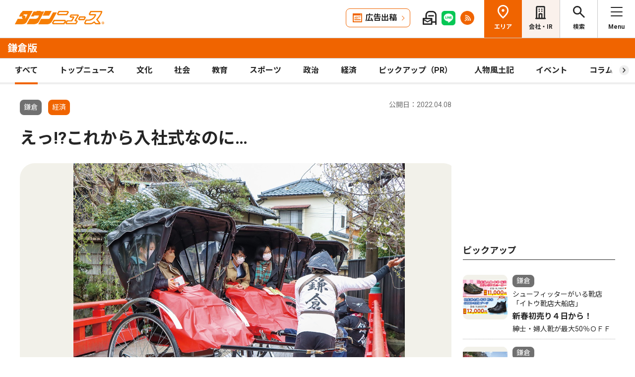

--- FILE ---
content_type: text/html; charset=UTF-8
request_url: https://www.townnews.co.jp/0602/2022/04/08/620317.html
body_size: 17063
content:
<!DOCTYPE html>
<html lang="ja">
<head>
<meta charset="UTF-8">
<meta name="viewport" content="width=device-width,user-scalable=no">
<meta http-equiv="X-UA-Compatible" content="IE=edge">

<title>えっ!?これから入社式なのに… | 鎌倉 | タウンニュース</title>
<meta name="description" content="　新年度初日の４月１日、時計の針が午前10時にさしかかる頃、鎌倉駅東口には20代...">

<meta property="fb:app_id" content="1428925777359294">
<meta name="twitter:card" content="summary_large_image">
<meta property="og:site_name" content="タウンニュース">
<meta property="og:type" content="article">
<meta property="og:url" content="">


<meta property="og:title" content="えっ!?これから入社式なのに… | 鎌倉 | タウンニュース">
<meta property="og:description" content="新年度初日の４月１日、時計の針が午前10時にさしかかる頃、鎌倉駅東口には20代の若者13人が集まっていた。これから入社式に臨むはずが、先輩社員に案内された先には人力車…...">







<meta property="og:image" content="https://www.townnews.co.jp/0602/images/a001124070_01.jpg">
<meta property="og:image:width" content="1200">
<meta property="og:image:height" content="952">






<link rel="preconnect" href="https://fonts.googleapis.com">
<link rel="preconnect" href="https://fonts.gstatic.com" crossorigin>
<link href="https://fonts.googleapis.com/css2?family=Noto+Sans+JP:wght@400;500;700&family=Roboto:wght@400;500;700&display=swap" rel="stylesheet">

<link rel="stylesheet" type="text/css" href="/css/slick.css">
<link rel="stylesheet" type="text/css" href="/css/common.css">
<link rel="stylesheet" type="text/css" href="/css/tieup.css">
<link rel="stylesheet" type="text/css" href="/css/style.css">
<script src="/js/jquery.min.js"></script>
<script src="/js/slick.min.js"></script>
<script src="/js/common.js"></script>
<script src="/js/action.js"></script>




<script type="application/ld+json">
{
	"@context": "https://schema.org",
	"@type": "NewsArticle",
	"mainEntityOfPage": {
		"@type": "WebPage",
		"@id": "https://www.townnews.co.jp/0602/2022/04/08/620317.html"
	},
	"headline": "えっ!?これから入社式なのに… | 鎌倉 | タウンニュース",
	"author": {
		"@type": "Organization",
		"name": "タウンニュース鎌倉版",
		"parentOrganization": {
			"@type": "Organization",
			"name": "株式会社タウンニュース社"
		}
	},
	"image": {
		
		
		
		
		
		
		"@type": "ImageObject",
		"url": "https://www.townnews.co.jp/0602/images/a001124070_01.jpg",
		"height": 952,
		"width": 1200
		
	},
	"publisher": {
		"@type": "Organization",
		"name": "株式会社タウンニュース社",
		"logo": {
			"@type": "ImageObject",
			"url": "https://www.townnews.co.jp/common/images/fblogo2.jpg",
			"width": 1200,
			"height": 630
		}
	},
	"datePublished": "2022-04-08T00:00:00+09:00",
	"dateModified": "2022-04-08T00:10:29+09:00"
}
</script>




<script async src="https://securepubads.g.doubleclick.net/tag/js/gpt.js" crossorigin="anonymous"></script>
<script>
  window.googletag = window.googletag || {cmd: []};
  googletag.cmd.push(function() {

    //全ページ共通 
    googletag.defineSlot('/2811735/common_house01_300x100', [300, 100], 'div-gpt-ad-1562658343235-0').addService(googletag.pubads());
    googletag.defineSlot('/2811735/common_house02_300x100', [300, 100], 'div-gpt-ad-1562658393646-0').addService(googletag.pubads());
    googletag.defineSlot('/2811735/common_house03_300x100', [300, 100], 'div-gpt-ad-1562658459837-0').addService(googletag.pubads());
    googletag.defineSlot('/2811735/common_house04_320x100', [320, 100], 'div-gpt-ad-1760520735842-0').addService(googletag.pubads());
    googletag.defineSlot('/2811735/common_house05_320x100', [320, 100], 'div-gpt-ad-1760520781373-0').addService(googletag.pubads());

    //エリア別


    googletag.defineSlot('/2811735/0602_rectangleM_300x250', [300, 250], 'div-gpt-ad-1562716010602-2').addService(googletag.pubads());
    googletag.defineSlot('/2811735/0602_pc_special01_300x100', [300, 100], 'div-gpt-ad-1712711601787-0').addService(googletag.pubads());
    googletag.defineSlot('/2811735/0602_pc_special02_300x100', [300, 100], 'div-gpt-ad-1712711601788-0').addService(googletag.pubads());
    googletag.defineSlot('/2811735/0602_rectangleS_300x100', [300, 100], 'div-gpt-ad-1562716010602-3').addService(googletag.pubads());
    googletag.defineSlot('/2811735/0602_sp_special01_300x100', [300, 100], 'div-gpt-ad-1712711601847-0').addService(googletag.pubads());
    googletag.defineSlot('/2811735/0602_05ad_300x100', [300, 100], 'div-gpt-ad-1759982524905-0').addService(googletag.pubads());
    googletag.defineSlot('/2811735/0602_06ad_300x100', [300, 100], 'div-gpt-ad-1759982551684-0').addService(googletag.pubads());


    googletag.pubads().enableSingleRequest();
    googletag.enableServices();
  });
</script>

<link rel="canonical" href="https://www.townnews.co.jp/0602/2022/04/08/620317.html" />
<!-- ▼▼▼ GoogleAnalytics4 ▼▼▼ -->
<!-- Global site tag (gtag.js) - Google Analytics -->
<script async src="https://www.googletagmanager.com/gtag/js?id=G-S0NKCCBFQP"></script>
<script>
  window.dataLayer = window.dataLayer || [];
  function gtag(){dataLayer.push(arguments);}
  gtag('js', new Date());

  gtag('config', 'G-S0NKCCBFQP');
</script>
<!-- ▲▲▲ GoogleAnalytics4 ▲▲▲ -->


<!-- ▼▼▼Google Tag Manager▼▼▼ -->
<script>(function(w,d,s,l,i){w[l]=w[l]||[];w[l].push({'gtm.start':
new Date().getTime(),event:'gtm.js'});var f=d.getElementsByTagName(s)[0],
j=d.createElement(s),dl=l!='dataLayer'?'&l='+l:'';j.async=true;j.src=
'https://www.googletagmanager.com/gtm.js?id='+i+dl;f.parentNode.insertBefore(j,f);
})(window,document,'script','dataLayer','GTM-NV8XGJ');</script>
<!-- ▲▲▲End Google Tag Manager▲▲▲ -->
</head>


<script>
var $g_entry_blog_id = '47';
var $g_entry_categories = 'ローカルニュース,経済';
var $g_entry_date = '20220408000000';
</script>
<script src="/js/entry_advertising.js?2025110501"></script>
<script>
document.addEventListener('DOMContentLoaded', function() {
$.ajax({
    type: "GET",
    url: "/entry_ad.json", 
    dataType: "json",
    cache: false,
    async: false
}).then(
    function (json) {
        console.log("load start");
        entry_body = $('#kijiId').html();
        var p_blog_id = '47';
        if (entry_body == ''){ exit; }
        p_categories = 'ローカルニュース,経済';
        p_date = '20220408000000';
        position = 10;
        ad_text = get_entry_ad_json(json, position, p_categories, p_date, p_blog_id);
        entry_body = insert_entry_ad(entry_body, position, ad_text);
        position = 20;
        ad_text = get_entry_ad_json(json, position, p_categories, p_date, p_blog_id);
        entry_body = insert_entry_ad(entry_body, position, ad_text);
        position = 30;
        ad_text = get_entry_ad_json(json, position, p_categories, p_date, p_blog_id);
        entry_body = insert_entry_ad(entry_body, position, ad_text);
        $('#kijiId').html(entry_body);
    },
    function () {
        console.log("load error");
    }
);
});
</script>

<body>
<div id="wrap">

<header id="head">
		<h1 class="logo">
          <a href="https://www.townnews.co.jp/"><img src="/img/h_logo.png" alt="タウンニュース"></a>
          <a href="https://www.townnews.co.jp/0602/"><span class="area">鎌倉版</span></a>
        </h1>
		<p class="top"><a href="https://www.townnews.co.jp/">総合TOPへ</a></p>
		<ul class="link">
			<li class="btn"><a href="https://www.townnews.co.jp/business/">広告出稿</a></li>
			<li><a href="https://www.townnews.co.jp/mail/subscribe?header"><img src="/img/mail1.png" alt="mail"></a></li>
			<li><a href="https://www.townnews.co.jp/line-subscribe.html"><img src="/img/sns1.png" alt="line"></a></li>
			<li><a href="https://www.townnews.co.jp/index.xml"><img src="/img/sns5.png" alt="rss"></a></li>
		</ul>
		<ul class="nav">
			<li class="area"><span>エリア</span></li>
			<li class="company"><a href="https://www.townnews.co.jp/corporate/">会社・IR</a></li>
			<li class="search"><span>検索</span></li>
			<li class="menu"><span>Menu</span></li>
		</ul>
 
		<p class="area-name pcHide"><a href="https://www.townnews.co.jp/0602/">鎌倉版</a></p>




		<div class="category">
			<ul>
				<li class="act"><a href="https://www.townnews.co.jp/0602/">すべて</a></li>
				<li class="" ><a href="https://www.townnews.co.jp/0602/topnews/">トップニュース</a></li>
				<li class="" ><a href="https://www.townnews.co.jp/0602/culture/">文化</a></li>
				<li class="" ><a href="https://www.townnews.co.jp/0602/social/">社会</a></li>
				<li class="" ><a href="https://www.townnews.co.jp/0602/education/">教育</a></li>
				<li class="" ><a href="https://www.townnews.co.jp/0602/sports/">スポーツ</a></li>
				<li class="" ><a href="https://www.townnews.co.jp/0602/politics/">政治</a></li>
				<li class="" ><a href="https://www.townnews.co.jp/0602/economy/">経済</a></li>
				<li class="" ><a href="https://www.townnews.co.jp/0602/pickup/">ピックアップ（PR）</a></li>
				<li class="" ><a href="https://www.townnews.co.jp/0602/person/">人物風土記</a></li>
                <li class="" ><a href="https://www.townnews.co.jp/0602/localnews/event/">イベント</a></li>
				<li class="sub"><a href="https://www.townnews.co.jp/0602/column/">コラム</a></li>
				<li class=""><a href="https://www.townnews.co.jp/0602/athome/">あっとほーむ</a></li>
				<li class=""><a href="https://www.townnews.co.jp/0602/present/">プレゼント</a></li>
</ul>
		<!--category--></div>
			<div class="sub-category">
				<ul class="inner">
					<li><a href="https://www.townnews.co.jp/0602/column/">すべてのコラム</a></li>
	
        
		
        
	
        
		
        
                
                        <li><a href="https://www.townnews.co.jp/0602/column/cat-5/">今から始める相続の準備</a></li>
                
        
	
        
		
        
                
                        <li><a href="https://www.townnews.co.jp/0602/column/60/">写真で巡る60年前の鎌倉</a></li>
                
        
	
        
		
        
                
                        <li><a href="https://www.townnews.co.jp/0602/column/cat-3/">地域を守る　新署長の顔ぶれ</a></li>
                
        
	
        
		
        
                
                        <li><a href="https://www.townnews.co.jp/0602/column/100/">玄海男生誕100年</a></li>
                
        
	
        
		
        
                
                        <li><a href="https://www.townnews.co.jp/0602/column/cat/">鎌倉と源氏物語</a></li>
                
        
	
        
		
        
                
                        <li><a href="https://www.townnews.co.jp/0602/column/cat-2/">鎌倉のとっておき</a></li>
                
        
	
        
		
        
                
                        <li><a href="https://www.townnews.co.jp/0602/column/cat-4/">鎌倉淡水魚紀行</a></li>
                
        
	
        
		
        
                
                        <li><a href="https://www.townnews.co.jp/0602/column/-around-1955/">鎌倉風景  around 1955</a></li>
                
        
	
				</ul>
			<!--sub-category--></div>


	</header><div id="side-nav">
		<div class="menu">
            <h2>鎌倉版</h2>
			<p class="close">閉じる</p>
			<ul class="menu-list1">
				<li><a href="https://www.townnews.co.jp/0602/culture/">文化</a></li>
				<li><a href="https://www.townnews.co.jp/0602/social/">社会</a></li>
				<li><a href="https://www.townnews.co.jp/0602/education/">教育</a></li>
				<li><a href="https://www.townnews.co.jp/0602/sports/">スポーツ</a></li>
				<li><a href="https://www.townnews.co.jp/0602/politics/">政治</a></li>
				<li><a href="https://www.townnews.co.jp/0602/economy/">経済</a></li>
                <li><a href="https://www.townnews.co.jp/0602/localnews/event/">イベント</a></li>
				<li><a href="https://www.townnews.co.jp/0602/present/">プレゼント</a></li>
			</ul>
			<ul class="menu-list2">
				<li><a href="https://www.townnews.co.jp/0602/topnews/">トップニュース</a></li>
                <li><a href="https://www.townnews.co.jp/0602/advertising/">意見広告・議会報告</a></li>
                <li><a href="https://www.townnews.co.jp/0602/pickup/">ピックアップ（PR）</a></li>
                <li><a href="https://www.townnews.co.jp/0602/person/">人物風土記</a></li>
				<li class="sub"><a href="#">コラム</a>
					<div class="sub-category">
						<ul>
							<li><a href="https://www.townnews.co.jp/0602/column/">すべてのコラム</a></li>
			
                            
						    
                        
			
                            
						    
                        
                            
                                <li><a href="https://www.townnews.co.jp/0602/column/cat-5/">今から始める相続の準備</a></li>
                            
                        
			
                            
						    
                        
                            
                                <li><a href="https://www.townnews.co.jp/0602/column/60/">写真で巡る60年前の鎌倉</a></li>
                            
                        
			
                            
						    
                        
                            
                                <li><a href="https://www.townnews.co.jp/0602/column/cat-3/">地域を守る　新署長の顔ぶれ</a></li>
                            
                        
			
                            
						    
                        
                            
                                <li><a href="https://www.townnews.co.jp/0602/column/100/">玄海男生誕100年</a></li>
                            
                        
			
                            
						    
                        
                            
                                <li><a href="https://www.townnews.co.jp/0602/column/cat/">鎌倉と源氏物語</a></li>
                            
                        
			
                            
						    
                        
                            
                                <li><a href="https://www.townnews.co.jp/0602/column/cat-2/">鎌倉のとっておき</a></li>
                            
                        
			
                            
						    
                        
                            
                                <li><a href="https://www.townnews.co.jp/0602/column/cat-4/">鎌倉淡水魚紀行</a></li>
                            
                        
			
                            
						    
                        
                            
                                <li><a href="https://www.townnews.co.jp/0602/column/-around-1955/">鎌倉風景  around 1955</a></li>
                            
                        
			
						</ul>
					<!--sub-category--></div>
				</li>
                <li><a href="https://www.townnews.co.jp/0602/athome/">あっとほーむデスク</a></li>

			</ul>

			<div class="top-block">
				<h2>タウンニュース総合TOP</h2>
				<ul class="menu-list2">
					<li><a href="https://www.townnews.co.jp/pr/prtimes/">PR TIMES (プレスリリース)</a></li>
					<li><a href="https://www.townnews.co.jp/album/">WEBアルバム</a></li>
				</ul>
				<p class="top-link"><a href="https://www.townnews.co.jp/">タウンニュースTOPへ</a></p>
			<!--top-block--></div>

			<ul class="menu-list3">
				<li><a href="https://www.townnews.co.jp/corporate/">会社・IR情報</a></li>
				<li><a href="https://www.townnews.co.jp/business/">広告掲載をご検討の方へ</a></li>
				<li><a href="https://www.townnews.co.jp/recruit/">採用情報</a></li>
			</ul>
			<ul class="menu-btn">
				<li><a href="https://www.townnews.co.jp/line-subscribe.html">タウンニュース for LINEのご登録</a></li>
				<li><a href="https://www.townnews.co.jp/mail/subscribe?header">メール版タウンニュースのご登録</a></li>
				<li class="ad"><a href="/business/">広告出稿をご検討のスポンサー様へ</a></li>
			</ul>
			<ul class="sns">
				<li><a href="https://www.townnews.co.jp/line-subscribe.html" target="_blank"><img src="/img/sns1.png" alt="LINE"></a></li>
				<li><a href="https://twitter.com/townnews_twi" target="_blank"><img src="/img/sns2.png" alt="X"></a></li>
				<li><a href="https://www.facebook.com/townnews.fb" target="_blank"><img src="/img/sns3.png" alt="Facebook"></a></li>
				<li><a href="https://www.youtube.com/@townnews2481" target="_blank"><img src="/img/sns4.png" alt="youtube"></a></li>
				<li><a href="https://www.townnews.co.jp/index.xml" target="_blank"><img src="/img/sns5.png" alt="RSS"></a></li>
			</ul>
			<p class="contact"><a href="/corporate/contact.html">お問い合わせ</a></p>
			<p class="close btm">閉じる</p>
		<!--menu--></div>

		<div class="area">
			<h2>エリア一覧</h2>
			<p class="close">閉じる</p>
			<dl>
				<dt>横浜エリア</dt>
				<dd>
					<ul>
						<li><a href="https://www.townnews.co.jp/0101/">青葉区</a></li>
						<li><a href="https://www.townnews.co.jp/0102/">緑区</a></li>
						<li><a href="https://www.townnews.co.jp/0103/">港北区</a></li>
						<li><a href="https://www.townnews.co.jp/0104/">都筑区</a></li>
						<li><a href="https://www.townnews.co.jp/0105/">旭区・瀬谷区</a></li>
						<li><a href="https://www.townnews.co.jp/0108/">戸塚区・泉区</a></li>
						<li><a href="https://www.townnews.co.jp/0112/">港南区・栄区</a></li>
						<li><a href="https://www.townnews.co.jp/0113/">中区・西区・南区</a></li>
						<li><a href="https://www.townnews.co.jp/0110/">金沢区・磯子区</a></li>
						<li><a href="https://www.townnews.co.jp/0115/">保土ケ谷区</a></li>
						<li><a href="https://www.townnews.co.jp/0116/">鶴見区</a></li>
						<li><a href="https://www.townnews.co.jp/0117/">神奈川区</a></li>
					</ul>
				</dd>
				<dt>川崎エリア</dt>
				<dd>
					<ul>
						<li><a href="https://www.townnews.co.jp/0201/">宮前区</a></li>
						<li><a href="https://www.townnews.co.jp/0202/">高津区</a></li>
						<li><a href="https://www.townnews.co.jp/0203/">多摩区・麻生区</a></li>
						<li><a href="https://www.townnews.co.jp/0204/">中原区</a></li>
						<li><a href="https://www.townnews.co.jp/0206/">川崎区・幸区</a></li>
					</ul>
				</dd>
				<dt>相模原・東京多摩エリア</dt>
				<dd>
					<ul>
						<li><a href="https://www.townnews.co.jp/0301/">さがみはら中央区</a></li>
						<li><a href="https://www.townnews.co.jp/0302/">さがみはら南区</a></li>
						<li><a href="https://www.townnews.co.jp/0303/">さがみはら緑区</a></li>
						<li><a href="https://www.townnews.co.jp/0304/">町田</a></li>
						<li><a href="https://www.townnews.co.jp/0305/">八王子</a></li>
						<li><a href="https://www.townnews.co.jp/0306/">多摩</a></li>
					</ul>
				</dd>
				<dt>県央エリア</dt>
				<dd>
					<ul>
						<li><a href="https://www.townnews.co.jp/0401/">大和</a></li>
						<li><a href="https://www.townnews.co.jp/0402/">海老名・座間・綾瀬</a></li>
						<li><a href="https://www.townnews.co.jp/0404/">厚木・愛川・清川</a></li>
						<li><a href="https://www.townnews.co.jp/0405/">伊勢原</a></li>
					</ul>
				</dd>
				<dt>横須賀・三浦エリア</dt>
				<dd>
					<ul>
						<li><a href="https://www.townnews.co.jp/0501/">横須賀・三浦</a></li>
						<li><a href="https://www.townnews.co.jp/0503/">逗子・葉山</a></li>
					</ul>
				</dd>
				<dt>湘南・県西エリア</dt>
				<dd>
					<ul>
						<li><a href="https://www.townnews.co.jp/0601/">藤沢</a></li>
						<li><a href="https://www.townnews.co.jp/0602/">鎌倉</a></li>
						<li><a href="https://www.townnews.co.jp/0603/">茅ヶ崎・寒川</a></li>
						<li><a href="https://www.townnews.co.jp/0605/">平塚・大磯・二宮・中井</a></li>
						<li><a href="https://www.townnews.co.jp/0607/">小田原・箱根・湯河原・真鶴</a></li>
						<li><a href="https://www.townnews.co.jp/0608/">足柄</a></li>
						<li><a href="https://www.townnews.co.jp/0610/">秦野</a></li>
					</ul>
				</dd>
			</dl>
			<p class="close btm">閉じる</p>
		<!--area--></div>

		<div class="search">

<h2>記事をさがす</h2>
			<p class="close">閉じる</p>
            <p class="search-text">キーワード・カテゴリ・年月のいずれかを入力してください。<br>
            ※エリアのみの選択では記事検索できません。</p>
			<form id="side-search-form" name="search-form" action="/cgi-bin/product/mt-search.cgi" method="get">
				<input type="hidden" name="blog_id" value="47" />
				<input type="hidden" name="limit" value="20" />
				<p class="text"><input name="search" type="text" placeholder="キーワードを入力"></p>
                <input type="hidden" name="IncludeBlogs" value="47" />
				<ul class="select">


                    
                    
                    <li>
                        <select id="side-category" name="category">
						<option value="">カテゴリ選択</option>
                        <option value="トップニュース"  >トップニュース</option>
						<option value="文化"  >文化</option>
						<option value="社会"  >社会</option>
						<option value="教育"  >教育</option>
						<option value="スポーツ"  >スポーツ</option>
						<option value="政治"  >政治</option>
						<option value="経済"  >経済</option>
						<option value="人物風土記"   >人物風土記</option>
						<option value="ピックアップ（PR）"   >ピックアップ（PR）</option>
						<option value="イベント"   >イベント</option>
						<option value="コラム"   >コラム</option>
						<option value="プレゼント"  >プレゼント</option>
					    </select>
                   </li>
				   <li>
<!-- 年月選択コンボボックス -->





                      <select id="side-search_year_month" name="search_year_month">
                        <option value="">年月を選択</option>
                        

<option value="202601">2026年01月</option>

<option value="202512">2025年12月</option>

<option value="202511">2025年11月</option>

<option value="202510">2025年10月</option>

<option value="202509">2025年09月</option>

<option value="202508">2025年08月</option>

<option value="202507">2025年07月</option>

<option value="202506">2025年06月</option>

<option value="202505">2025年05月</option>

<option value="202504">2025年04月</option>

<option value="202503">2025年03月</option>

<option value="202502">2025年02月</option>

<option value="202501">2025年01月</option>

<option value="202412">2024年12月</option>

<option value="202411">2024年11月</option>

<option value="202410">2024年10月</option>

<option value="202409">2024年09月</option>

<option value="202408">2024年08月</option>

<option value="202407">2024年07月</option>

<option value="202406">2024年06月</option>

<option value="202405">2024年05月</option>

<option value="202404">2024年04月</option>

<option value="202403">2024年03月</option>

<option value="202402">2024年02月</option>

<option value="202401">2024年01月</option>


					  </select>
                    </li>
				</ul>
	<p class="btn">
    <input type="submit" onclick="submitSideSearch(event, 'side-search-form');" value="検索する">
    </p>
</form>


			<p class="close btm">閉じる</p>
		<!--search--></div>
	<!--side-nav--></div>
	<div id="main">
		<div class="detail-wrap inner">
			<p class="back"><a href="javascript:history.back();">戻る</a></p>
			<div class="detail-block">

				<div class="title">
					<p class="ico">
                    <span class="area">鎌倉</span>
                    </MTUnless><span class="tag">経済</span></MTUnless>


                    <p class="date">公開日：2022.04.08
                    
                    </p>
					<h1>
 	                    

						えっ!?これから入社式なのに…
						
					</h1>
				<!--title--></div>







				<div class="img-box">
					<ul class="slide3">

						<li>
							<p class="img"><a href="#"><img src="https://www.townnews.co.jp/0602/images/a001124070_01.jpg" alt=""></a></p>
							<p class="text">人力車に乗って鎌倉駅周辺を巡ったカヤックの新入社員たち＝１日・琴弾橋（小町）</p>
						</li>








					</ul>
				<!--img-box--></div>




				<div class="modal" style="display: none;">
					<div class="modal-content">
						<p class="close">閉じる</p>
						<div class="modal-slider">
						<!--modal-slider--></div>
					<!--modal-content--></div>
				<!--modal--></div>

				<ul class="share">
					<li><a href="https://twitter.com/share?url=https://www.townnews.co.jp/0602/2022/04/08/620317.html&text=%e3%80%90%e3%82%bf%e3%82%a6%e3%83%b3%e3%83%8b%e3%83%a5%e3%83%bc%e3%82%b9%E9%8E%8C%E5%80%89%e7%89%88%e3%80%91%E3%81%88%E3%81%A3%21%3F%E3%81%93%E3%82%8C%E3%81%8B%E3%82%89%E5%85%A5%E7%A4%BE%E5%BC%8F%E3%81%AA%E3%81%AE%E3%81%AB%E2%80%A6" target="_blank" rel="nofollow"><img src="/img/sns2.png" alt="X"></a></li>
					<li><a href="https://www.facebook.com/sharer/sharer.php?u=https://www.townnews.co.jp/0602/2022/04/08/620317.html" target="_blank" rel="nofollow"><img src="/img/sns3.png" alt="Facebook"></a></li>
					<li><a href="http://line.me/R/msg/text/?%E3%81%88%E3%81%A3%21%3F%E3%81%93%E3%82%8C%E3%81%8B%E3%82%89%E5%85%A5%E7%A4%BE%E5%BC%8F%E3%81%AA%E3%81%AE%E3%81%AB%E2%80%A6%20%7C%20%E9%8E%8C%E5%80%89%20%7C%20%E3%82%BF%E3%82%A6%E3%83%B3%E3%83%8B%E3%83%A5%E3%83%BC%E3%82%B9%0D%0Ahttps://www.townnews.co.jp/0602/2022/04/08/620317.html" target="_blank"  rel="nofollow"><img src="/img/sns1.png" alt="LINE"></a></li>
					<li><a href="http://b.hatena.ne.jp/add?mode=confirm&url=https://www.townnews.co.jp/0602/2022/04/08/620317.html&title=%E3%81%88%E3%81%A3%21%3F%E3%81%93%E3%82%8C%E3%81%8B%E3%82%89%E5%85%A5%E7%A4%BE%E5%BC%8F%E3%81%AA%E3%81%AE%E3%81%AB%E2%80%A6%20%7C%20%E9%8E%8C%E5%80%89%20%7C%20%E3%82%BF%E3%82%A6%E3%83%B3%E3%83%8B%E3%83%A5%E3%83%BC%E3%82%B9" target="_blank"  rel="nofollow"><img src="/img/sns6.png" alt="B!"></a></li>
					<li class="share_copy"><a href="#" target="_blank"><img src="/img/sns7.png" alt="copy"></a></li>
				</ul>

				<!-- 本文エリア -->
				<div class="detail-box">
                <p>　新年度初日の４月１日、時計の針が午前10時にさしかかる頃、鎌倉駅東口には20代の若者13人が集まっていた。これから入社式に臨むはずが、先輩社員に案内された先には人力車…。<br /><br />　実はこれ、御成町に本社を構えるＩＴ企業・（株）カヤックが、新入社員のために用意したサプライズ企画。新型コロナにより、全社員が集まって新入社員を歓迎する形の入社式ができなくなり、昨年から人力車でのおもてなしを行っている。<br /><br />　えびす屋の人力車に乗った新入社員一行は、鎌倉駅から若宮大路を抜け、琴弾橋、妙本寺、ぼたもち寺（常栄寺）、八雲神社を通って30分間の鎌倉観光を満喫した。<br /><br />　新たなスタートを切った高木凜さん（23）は、「人力車に乗せられてびっくりした。鎌倉が好きになれたら」と笑顔を見せ、石谷歩実さん（22）は「仕事と暮らしを通して楽しく生きたい」と前を見据えた。<br /><br />　その後、新入社員たちは本社で少人数による入社式に参加。カヤック人事担当は、「自分らしく、面白く働いてほしい」とエールを送った。<br /><br /></p>
				<!-- //本文エリア -->
			








                
                
   

			<div class="keyword">
			<ul>
					<li><a href="https://www.townnews.co.jp/cgi-bin/product/mt-search.cgi?IncludeBlogs=47&amp;tag=%E7%B5%8C%E6%B8%88&amp;limit=20">#経済</a></li>
			</ul>
			<!--keyword--></div>
			<!--detail-box--></div>

<div class="spHide">
<div class="inner tab-area">
			<h3 class="list-ttl">他のエリアのニュース</h3>
			<ul class="tab-menu">
				<li>新着記事</li>
            
			</ul>
			<div class="tab-block act">
				<div class="main-list">

                







						<div class="box"><a href="https://www.townnews.co.jp/0305/2026/01/08/819552.html">
							<p class="img">
								<img src="https://www.townnews.co.jp/0305/images/a001425904_01.jpg" alt="河端 祐依さん">
 

								<span class="tag-box"><span class="tag">人物風土記</span></MTUnless></span>


							</p>
							<p class="area">八王子</p>
							<p class="date">2026.01.08</p>
                            <p>2026年の二十歳を祝う会で実行委員長を務める</p>
							<p class="ttl">河端 祐依さん</p>
							<p>南町在住　18歳</p>
						</a><!--box--></div>
                







						<div class="box"><a href="https://www.townnews.co.jp/0204/2026/01/09/819730.html">
							<p class="img">
								<img src="https://www.townnews.co.jp/0204/images/a001427097_06.jpg" alt="雪だるま作りに挑戦">
 

								<span class="tag-box"></MTUnless><span class="tag">教育</span></MTUnless></span>


							</p>
							<p class="area">中原区</p>
							<p class="date">2026.01.09</p>
                            <p>英語工作教室</p>
							<p class="ttl">雪だるま作りに挑戦</p>
							<p>親子ら交流し会話弾む</p>
						</a><!--box--></div>
                







						<div class="box"><a href="https://www.townnews.co.jp/0301/2026/01/08/819383.html">
							<p class="img">
								<img src="https://www.townnews.co.jp/0301/images/a001426112_04.jpg" alt="｢毒｣の特別展">
 

								<span class="tag-box"></MTUnless><span class="tag">社会</span></MTUnless></span>


							</p>
							<p class="area">さがみはら中央区</p>
							<p class="date">2026.01.08</p>
                            <p>ふれあい科学館</p>
							<p class="ttl">｢毒｣の特別展</p>
							<p>３月８日まで</p>
						</a><!--box--></div>

				<!--main-list--></div>
				<p class="btn-type1"><a href="#" class="area-nav">エリア一覧を見る</a></p>
			<!--tab-block--></div>
 
		<!--inner--></div>
</div>
		<!--detail-block--></div>






<div class="side-block">
            <p class="ad">
            <!-- /2811735/0602_rectangleM_300x250 -->
<div id='div-gpt-ad-1562716010602-2' style='min-width: 300px;min-height: 250px;text-align: center;'>
<script>
    googletag.cmd.push(function() { googletag.display('div-gpt-ad-1562716010602-2'); });
</script>
</div>




                        
            </p>
			<div class="pcHide">
			<div class="inner tab-area">
			<h3 class="list-ttl">他のエリアのニュース</h3>
			<ul class="tab-menu">
				<li>新着記事</li>
            
			</ul>
			<div class="tab-block act">
				<div class="main-list">

                







						<div class="box"><a href="https://www.townnews.co.jp/0105/2026/01/08/819294.html">
							<p class="img">
								<img src="https://www.townnews.co.jp/0105/images/a001426274_12.jpg" alt="乗れない･乗らない車売るなら">
 

								<span class="tag-box"><span class="tag">ピックアップ（PR）</span></MTUnless></MTUnless></span>


							</p>
							<p class="area">旭区・瀬谷区</p>
							<p class="date">2026.01.08</p>
                            <p>タックス港南</p>
							<p class="ttl">乗れない･乗らない車売るなら</p>
							<p>地域密着店　無料の出張査定も</p>
						</a><!--box--></div>
                







						<div class="box"><a href="https://www.townnews.co.jp/0202/2026/01/09/819576.html">
							<p class="img">
								<img src="https://www.townnews.co.jp/0202/images/a001427207_02.jpg" alt="１万４千人が｢20歳｣に">
 

								<span class="tag-box"></MTUnless><span class="tag">社会</span></MTUnless></span>


							</p>
							<p class="area">高津区</p>
							<p class="date">2026.01.09</p>
                            <p>川崎市</p>
							<p class="ttl">１万４千人が｢20歳｣に</p>
							<p>１月12日 等々力で式典</p>
						</a><!--box--></div>
                







						<div class="box"><a href="https://www.townnews.co.jp/0303/2026/01/08/819516.html">
							<p class="img">
								<img src="https://www.townnews.co.jp/0303/images/a001426810_01.jpg" alt="１７７０人が門出">
 

								<span class="tag-box"><span class="tag">トップニュース</span></MTUnless><span class="tag">社会</span></MTUnless></span>


							</p>
							<p class="area">さがみはら緑区</p>
							<p class="date">2026.01.08</p>
                            <p>相模原市緑区</p>
							<p class="ttl">１７７０人が門出</p>
							<p>12日に「はたちのつどい」</p>
						</a><!--box--></div>
                







						<div class="box"><a href="https://www.townnews.co.jp/0608/2026/01/10/819870.html">
							<p class="img">
								<img src="/img/category/thumbnail_logo.png" alt="あっとほーむデスク">

								<span class="tag-box"><span class="tag">あっとほーむデスク</span></MTUnless></span>


							</p>
							<p class="area">足柄</p>
							<p class="date">2026.01.10</p>
                            <p>記者が見た、聞いた、感じた、を伝える</p>
							<p class="ttl">あっとほーむデスク</p>
							<p>1月10日0:00更新</p>
						</a><!--box--></div>

				<!--main-list--></div>
				<p class="btn-type1"><a href="#" class="area-nav">エリア一覧を見る</a></p>
			<!--tab-block--></div>
 
		<!--inner--></div>
			</div>
			<h2>ピックアップ</h2>
			<div class="main-list">









				<div class="box"><a href="https://www.townnews.co.jp/0602/2026/01/01/818191.html">
					<p class="img">
						<img src="https://www.townnews.co.jp/0602/images/a001423426_05.jpg" alt="新春初売り４日から！">
 

					</p>
					<p class="area">鎌倉</p>
                    
                    <p>シューフィッターがいる靴店「イトウ靴店大船店」</p>
					<p class="ttl">新春初売り４日から！</p>
					<p>紳士・婦人靴が最大50％ＯＦＦ</p>
				</a><!--box--></div>








				<div class="box"><a href="https://www.townnews.co.jp/0602/2026/01/01/818579.html">
					<p class="img">
						<img src="https://www.townnews.co.jp/0602/images/a001425587_01.jpg" alt="笑顔と多職種連携でつなぎ在宅復帰へベテラン職員が語る現場の想い">
 

					</p>
					<p class="area">鎌倉</p>
                    
                    <p>介護老人保健施設｢鎌倉幸寿苑｣</p>
					<p class="ttl">笑顔と多職種連携でつなぎ在宅復帰へベテラン職員が語る現場の想い</p>
					
				</a><!--box--></div>








				<div class="box"><a href="https://www.townnews.co.jp/0602/2026/01/01/818595.html">
					<p class="img">
						<img src="https://www.townnews.co.jp/0602/images/a001423591_09.jpg" alt="住まいの困ったを一挙解決">
 

					</p>
					<p class="area">鎌倉</p>
                    
                    <p>ベンリー西鎌倉店</p>
					<p class="ttl">住まいの困ったを一挙解決</p>
					
				</a><!--box--></div>








				<div class="box"><a href="https://www.townnews.co.jp/0602/2026/01/01/818598.html">
					<p class="img">
						<img src="https://www.townnews.co.jp/0602/images/a001420583_20.jpg" alt="オーダーメイドの頭痛治療">
 

					</p>
					<p class="area">鎌倉</p>
                    
                    
					<p class="ttl">オーダーメイドの頭痛治療</p>
					<p>常に患者に寄り添って</p>
				</a><!--box--></div>

			<!--side-list--></div>
			<p class="btn-type1"><a href="https://www.townnews.co.jp/0602/pickup/">すべて見る</a></p>

			<h2>意見広告・議会報告</h2>
			<div class="main-list">








				<div class="box"><a href="https://www.townnews.co.jp/0602/2026/01/01/818774.html">
					<p class="img">
						<img src="https://www.townnews.co.jp/0602/images/a001424865_12.jpg" alt="オーバーツーリズム対策に取り組む！">
 

					</p>
					<p class="area">鎌倉</p>
                
                <p>県政報告vol.20</p>
					<p class="ttl">オーバーツーリズム対策に取り組む！</p>
					<p>立憲民主党かながわクラブ県議団神奈川県議会議員飯野まさたけ</p>
				</a><!--box--></div>








				<div class="box"><a href="https://www.townnews.co.jp/0602/2026/01/01/818771.html">
					<p class="img">
						<img src="https://www.townnews.co.jp/0602/images/a001424851_04.jpg" alt="「誰も取り残されない福祉のまち鎌倉」へ">
 

					</p>
					<p class="area">鎌倉</p>
                
                <p>意見広告</p>
					<p class="ttl">「誰も取り残されない福祉のまち鎌倉」へ</p>
					<p>立憲民主党鎌倉市議会議員団　中村てつや</p>
				</a><!--box--></div>








				<div class="box"><a href="https://www.townnews.co.jp/0602/2026/01/01/818594.html">
					<p class="img">
						<img src="https://www.townnews.co.jp/0602/images/a001424012_02.jpg" alt="大船のまちづくりなどに関する一般質問の要点">
 

					</p>
					<p class="area">鎌倉</p>
                
                <p>市政報告vol.23</p>
					<p class="ttl">大船のまちづくりなどに関する一般質問の要点</p>
					<p>鎌倉市議会議員　岡田かずのり</p>
				</a><!--box--></div>








				<div class="box"><a href="https://www.townnews.co.jp/0602/2026/01/01/818117.html">
					<p class="img">
						<img src="https://www.townnews.co.jp/0602/images/a001424293_01.jpg" alt="想い新たに 郷里鎌倉のために">
 

					</p>
					<p class="area">鎌倉</p>
                
                <p>市政報告</p>
					<p class="ttl">想い新たに 郷里鎌倉のために</p>
					<p>自民党・無所属の会　森功一</p>
				</a><!--box--></div>

			<!--side-list--></div>
			<p class="btn-type1"><a href="https://www.townnews.co.jp/0602/advertising/">すべて見る</a></p>

<h2>鎌倉 ローカルニュースの新着記事</h2>
			<div class="main-list">








				<div class="box"><a href="https://www.townnews.co.jp/0602/2026/01/09/819860.html">
					<p class="img">
						<img src="https://www.townnews.co.jp/0602/images/a001427297_02.jpg" alt="門出祝う二十歳の集い">
 

                        
						<span class="tag-box"></MTUnless><span class="tag">社会</span></MTUnless></span>


					</p>
					<p class="area">鎌倉</p>
                    
					<p class="ttl">門出祝う二十歳の集い</p>
					<p>１月12日 鎌倉芸術館</p>
					<p class="date">2026.01.09</p>
				</a><!--box--></div>








				<div class="box"><a href="https://www.townnews.co.jp/0602/2026/01/09/819858.html">
					<p class="img">
						<img src="https://www.townnews.co.jp/0602/images/a001426826_02.jpg" alt="書の美しさとは">
 

                        
						<span class="tag-box"></MTUnless><span class="tag">文化</span></MTUnless></span>


					</p>
					<p class="area">鎌倉</p>
                    
					<p class="ttl">書の美しさとは</p>
					<p>２月に文化講演会</p>
					<p class="date">2026.01.09</p>
				</a><!--box--></div>








				<div class="box"><a href="https://www.townnews.co.jp/0602/2026/01/09/819857.html">
					<p class="img">
						<img src="https://www.townnews.co.jp/0602/images/a001427248_02.jpg" alt="防火の決意新たに">
 

                        
						<span class="tag-box"></MTUnless><span class="tag">文化</span></MTUnless></span>


					</p>
					<p class="area">鎌倉</p>
                    
					<p class="ttl">防火の決意新たに</p>
					<p>山崎で出初式</p>
					<p class="date">2026.01.09</p>
				</a><!--box--></div>








				<div class="box"><a href="https://www.townnews.co.jp/0602/2026/01/09/819855.html">
					<p class="img">
						<img src="https://www.townnews.co.jp/0602/images/a001427390_12.jpg" alt="伝統におごらず 変化を恐れず">
 

                        
						<span class="tag-box"></MTUnless><span class="tag">文化</span></MTUnless></span>


					</p>
					<p class="area">鎌倉</p>
                    <p>ぶらり ご近所商店街　Ｖｏｌ．５</p>
					<p class="ttl">伝統におごらず 変化を恐れず</p>
					<p>鎌倉表参道商店会　荒井國明さん</p>
					<p class="date">2026.01.09</p>
				</a><!--box--></div>

            <!--main-list--></div>
			<p class="btn-type1"><a href="https://www.townnews.co.jp/cgi-bin/product/mt-search.cgi?category=ローカルニュース&blog_id=47&limit=20">鎌倉 ローカルニュースの記事を検索</a></p>


			<h2>コラム</h2>
			<div class="main-list">









				<div class="box"><a href="https://www.townnews.co.jp/0602/2025/12/26/817069.html">
					<p class="img">
						<img src="https://www.townnews.co.jp/0602/images/a001423646_95.jpg" alt="かまくら花めぐり梅">
						
					</p>
					<p class="area">鎌倉</p>
                    <p>鎌倉のとっておき　第188回</p>
					<p class="ttl">かまくら花めぐり梅</p>
					
					<p class="date">2025.12.26</p>
				</a><!--box--></div>









				<div class="box"><a href="https://www.townnews.co.jp/0602/2025/12/05/814637.html">
					<p class="img">
						<img src="https://www.townnews.co.jp/0602/images/a001420226_398.jpg" alt="クラブが変わる時が来た、のか？">
						
					</p>
					<p class="area">鎌倉</p>
                    <p>ベルマガ通信（Ｊリーグ湘南ベルマーレ：戦評）</p>
					<p class="ttl">クラブが変わる時が来た、のか？</p>
					<p>11月30日Ｊ１第37節 ホーム湘南１-０清水</p>
					<p class="date">2025.12.05</p>
				</a><!--box--></div>

			<!--side-list--></div>
			<p class="btn-type1"><a href="https://www.townnews.co.jp/0602/column/">コラム一覧</a></p>

			<h2 id="recruit_side_title" >求人特集</h2>
            <div id="recruit_side_menu" class="recruit"></div>
            <script src="/0602/job_box_side_menu.js"></script>

			<div class="area-info">
				<div class="inner">
					<div class="block">
						<h2 class="area-ttl"><span>鎌倉編集室</span></h2>
						<p class="tel">0466-55-4777</p>
						<p class="fax">0466-55-4888</p>
						<ul class="btn">
							<li><a href="https://www.townnews.co.jp/inquiry.html">情報提供・ご意見はこちら</a></li>
							<li><a href="https://www.townnews.co.jp/enquiry/secondaryuse.html#">著作物の二次利用等はこちら</a></li>
							<li><a href="https://www.townnews.co.jp/business/">広告掲載はこちら</a></li>
							<li><a href="https://www.townnews.co.jp/0602/arrangement.html">紙面の設置場所はこちら</a></li>
						</ul>
					<!--block--></div>
					<div class="block">
						<h2>外部リンク</h2>
						
<ul class="link">
	<li><a href="https://www.city.kamakura.kanagawa.jp/" target="_blank">鎌倉市役所</a></li>
	<li><a href="https://www.trip-kamakura.com/" target="_blank">鎌倉市観光協会</a></li>
	<li><a href="https://lib.city.kamakura.kanagawa.jp/" target="_blank">鎌倉市図書館</a></li>
</ul>

					<!--block--></div>
				<!--inner--></div>
			<!--area-info--></div>
		<!--side-block--></div>
	<!--detail-wrap--></div>

<!-- フッターバナー広告 -->


		<div class="pr-bnr1">
			<div class="inner">
				<ul>
                    <!-- /2811735/common_house01_300x100 -->
<li id='div-gpt-ad-1562658343235-0' style='min-width: 300px; min-height: 100px;'>
  <script>
    googletag.cmd.push(function() { googletag.display('div-gpt-ad-1562658343235-0'); });
  </script>
</li>
<!-- /2811735/common_house02_300x100 -->
<li id='div-gpt-ad-1562658393646-0' style='min-width: 300px; min-height: 100px;'>
  <script>
    googletag.cmd.push(function() { googletag.display('div-gpt-ad-1562658393646-0'); });
  </script>
</li>
<!-- /2811735/common_house03_300x100 -->
<li id='div-gpt-ad-1562658459837-0' style='min-width: 300px; min-height: 100px;'>
  <script>
    googletag.cmd.push(function() { googletag.display('div-gpt-ad-1562658459837-0'); });
  </script>
</li>
   
                                 
				</ul>
			<!--inner--></div>
		<!--pr-bnr1 4--></div>

<!-- //バナー広告 -->

		<div class="link-wrap">
			<div class="inner">
				<div class="box1 present1">
					<dl>
						<dt>LINE・メール版 タウンニュース読者限定<br><span class="color">毎月計30名様に<br class="pcHide">Amazonギフトカード<br class="pcHide">プレゼント！</span></dt>
						<dd>
							<p><img src="/img/present1.png" alt=""></p>
							<p>あなたの街の話題のニュースや<br class="pcHide">お得な情報などを、LINEやメールで<br class="pcHide">無料でお届けします。<br>
							通知で見逃しも防げて便利です！</p>
							<ul>
								<li class="btn-type1"><a href="https://aura-mico.jp/qr-codes/39803/previewpage" target="_blank">タウンニュース for LINEのご登録</a></li>
								<li class="btn-type1"><a href="https://www.townnews.co.jp/mail/subscribe?header">メール版タウンニュースのご登録</a></li>
							</ul>
						</dd>
					</dl>
				<!--box1--></div>
				<div class="box2">
					<div class="sponsor">
						<dl>
							<dt>広告出稿をご検討のスポンサー様</dt>
							<dd>
								<p class="ico"><img src="/img/ico1.png" alt=""><span class="bg">広告出稿<br>しませんか？</span></p>
								<p>多様なスポンサー様の情報発信を<br>サポートいたします。</p>
								<p class="btn-type1"><a href="https://www.townnews.co.jp/business/">詳細を見る</a></p>
							</dd>
						</dl>
					<!--sponsor--></div>
					<div class="rss">
						<dl>
							<dt>タウンニュースのRSSを購読</dt>
							<dd><p class="btn-type1"><a href="https://www.townnews.co.jp/index.xml">RSSのご登録</a></p></dd>
						</dl>
					<!--rss--></div>
				<!--box2--></div>
			<!--inner--></div>
		<!--link-wrap--></div>

		<div class="sns-wrap">
			<ul>
				<li><a href="https://www.townnews.co.jp/line-subscribe.html" target="_blank"><img src="/img/sns1.png" alt="LINE"></a></li>
				<li><a href="https://twitter.com/townnews_twi" target="_blank"><img src="/img/sns2.png" alt="X"></a></li>
				<li><a href="https://www.facebook.com/townnews.fb" target="_blank"><img src="/img/sns3.png" alt="Facebook"></a></li>
				<li><a href="https://www.youtube.com/@townnews2481" target="_blank"><img src="/img/sns4.png" alt="youtube"></a></li>
				<li><a href="https://www.townnews.co.jp/index.xml" target="_blank"><img src="/img/sns5.png" alt="RSS"></a></li>
			</ul>
			<p class="pagetop"><a href="#wrap"><img src="/img/pagetop.png" alt=""></a></p>
		<!--sns-wrap--></div>
	<!--main--></div>

	<footer id="foot">
		<p class="contact"><a href="https://www.townnews.co.jp/company/contact.html">お問い合わせ</a></p>
		<ul>
			<li><a href="https://www.townnews.co.jp/corporate/">会社・IR情報</a></li>
			<li><a href="https://www.townnews.co.jp/business/">広告掲載をご検討の方へ</a></li>
			<li><a href="https://www.townnews.co.jp/recruit/">採用情報</a></li>
		</ul>
		<p><a href="https://www.townnews.co.jp/company/privacy.html">個人情報保護方針</a>　<a href="https://www.townnews.co.jp/company/guide.html">サイトご利用案内</a>　<a href="https://www.townnews.co.jp/sitemap.html">サイトマップ</a></p>
		<div class="copy">
			<p>当サイト内に掲載の記事・写真等の無断転載を禁止します。<br class="pcHide"> (C) Copyright <script type="text/javascript">
			<!--
			myD       = new Date();
			myYear    = myD.getFullYear();
			document.write( myYear );
			// -->
			</script> TOWNNEWS-SHA CO.,LTD. <br class="pcHide">All Rights Reserved.</p>
		</div>
	</footer>

<!-- バナー広告 -->
<div class="pr-bnr2">
	<div class="inner">
		<ul>
            <!-- /2811735/common_house04_320x100 -->
<li id='div-gpt-ad-1760520735842-0' style='min-width: 320px; min-height: 100px;'>
  <script>
    googletag.cmd.push(function() { googletag.display('div-gpt-ad-1760520735842-0'); });
  </script>
</li>
<!-- /2811735/common_house05_320x100 -->
<li id='div-gpt-ad-1760520781373-0' style='min-width: 320px; min-height: 100px;'>
  <script>
    googletag.cmd.push(function() { googletag.display('div-gpt-ad-1760520781373-0'); });
  </script>
</li>
        
		</ul>
	<!--inner--></div>
<!--pr-bnr2--></div>
<!-- バナー広告 -->

          
<!--wrap--></div>

</body>
</html>

--- FILE ---
content_type: text/html; charset=UTF-8
request_url: https://www.townnews.co.jp/job_box.php?mode=3&area=%E9%8E%8C%E5%80%89
body_size: 2095
content:
{"html":"<div class=\"list\"><div class=\"box\"><p class=\"ico\">\u6d3e\u9063\u793e\u54e1<\/p><p class=\"ttl\"><a href=\"https:\/\/xn--pckua2a7gp15o89zb.com\/rd\/a\/v1\/job-detail?p=Xms0xDmdo2eMERV%2Fc0E1Ce0wjQLMUh2mzyILWJBLDx9O9BpkFaMzceEMh4Toclfc0mdt62WK36HdPeQDJCW%2B71SyISF5ZQOetTfa1sKc%2BJD75s8j%2BtDSAWZSL0cjswwPXbdG19AhORFNgI15FXuAXso3%2Bz%2Bp4PHII1xpQITPdKHfkq5hfQzIGTjqXdrbG%2FldpT5uZDRTV1BxOlpG2cH%2FKMCxu3pPJjZgQ0gEiS43IMA%2B2C%2B8Wcoa5HbIMNy6tTrgBUFK8iXiQWw6%2BLkTf82d1Xaj%2BPZ%2FSxN6xKwm%2Bqsx2ZXKPwEcg52Q4Tk9TcUZhZn7ku1eyh%2BO3mWqjzHs18JGW2%2BUT6Wk9GTmCY5eairjo6jUWbxQ4ex0CHUiQFrpIIyTu1BsoZ7xN4DZz1ippopVhws28Sp73Qnw%2BPhklc8b1lnRn6J2KWeuKHCObplyAMKpmnVRc%2BzOCHhcv%2BySTJ9Ei8fDfdvYd2UC2TAmHxSTaFnxu07yNifu2F%2BJJSv5t%2FWi74GNQykxK4PJEKZaGoedViB4tJ8JoXf1RS1hQcWEWsp9IOEEHGkNMAeFQw64VXuQ%2FsZgD0taXkdTZ7%2F4C%2BCdxxwnB25czBymkiMMF7AZ3KXzSdh%2FKxih7HXrxzNdaDuldKthcPQh1M1eMGLBdhnEL3btK5wvhPbsNhGHo1hcXxLZhK%2BwRuutYQW825KTiM4i7zo2G1jil7u0XyPIZh3lCQ%3D%3D\" target=\"_blank\" >\u8efd\u4f5c\u696d\u30b9\u30bf\u30c3\u30d5\/\u3082\u304f\u3082\u304f\u4f5c\u696d!\u7dba\u9e97\u306a\u5009\u5eab\u3067\u4ed5\u5206\u3051\u3084\u7bb1\u8a70\u3081!\u8ecaOK<\/a><\/p><p>\u682a\u5f0f\u4f1a\u793e\u30ab\u30a4\u30f3\u30ba\u30b5\u30fc\u30d3\u30b9<\/p><p class=\"info\">\u795e\u5948\u5ddd\u770c \u938c\u5009\u5e02<br>\u6642\u7d661,400\u5186<\/p><!--box--><\/div><div class=\"box\"><p class=\"ico\">\u30a2\u30eb\u30d0\u30a4\u30c8\u30fb\u30d1\u30fc\u30c8<\/p><p class=\"ttl\"><a href=\"https:\/\/xn--pckua2a7gp15o89zb.com\/rd\/a\/v1\/job-detail?p=MljtrvXdWygshd3jOipiqmecWus2Azaf0Szd4of7Z1lt6797WBUe7gsgn8g2Snbr0mdt62WK36HdPeQDJCW%2B7zCQWPzqulVpMSPyewQEm%2Baaay27XyphZK%2FkwN2cTPrfHHG0oKzH6Uo4kZUiB3Wrsco3%2Bz%2Bp4PHII1xpQITPdKHfkq5hfQzIGTjqXdrbG%2FldpT5uZDRTV1BxOlpG2cH%2FKMCxu3pPJjZgQ0gEiS43IMA%2B2C%2B8Wcoa5HbIMNy6tTrgBUFK8iXiQWw6%2BLkTf82d1Xaj%2BPZ%2FSxN6xKwm%2Bqsx2ZXKPwEcg52Q4Tk9TcUZhZn7ku1eyh%2BO3mWqjzHs18JGW2%2BUT6Wk9GTmCY5eairjo6jUWbxQ4ex0CHUiQFrpIIyTu1BsoZ7xN4DZz1ippopVhws28Sp73Qnw%2BPhklc8b1lnRn6J2KWeuKHCObplyAMKpmnVRc%2BzOCHhcv%2BySTJ9Ei8fDfdvYd2UC2TAmHxSTaFnxu07yNifu2F%2BJJSv5t%2FWi74GNQykxK4PJEKZaGoedVj05aWoB6PhWqms5DRASxjX03nkRg6k8vjLwjfZQObhKI4axFGBkPL84M1muvorVXvWV%2BE%2FG78xGHHM%2BbfCPTSX0WjBwCvRR45sb2nH%2FPSpKb56mygIFxUSe4dbwuzUUyHheIrDT1R1DngReBffhIiNfcjViCsVqB9KpA1q2Heco\" target=\"_blank\" >\u30a2\u30d1\u30ec\u30eb\u8ca9\u58f2\u30b5\u30dd\u30fc\u30c8\u30b9\u30bf\u30c3\u30d5\/\u77ed\u671f \u30a2\u30d1\u30ec\u30eb\u8ca9\u58f2\u30b5\u30dd\u30fc\u30c8 \u5b66\u751f\u6d3b\u8e8d\u4e2d<\/a><\/p><p>\u682a\u5f0f\u4f1a\u793eAOKI<\/p><p class=\"info\">\u795e\u5948\u5ddd\u770c \u938c\u5009\u5e02<br>\u6642\u7d661,280\u5186<\/p><!--box--><\/div><div class=\"box\"><p class=\"ico\">\u6b63\u793e\u54e1<\/p><p class=\"ttl\"><a href=\"https:\/\/xn--pckua2a7gp15o89zb.com\/rd\/a\/v1\/job-detail?p=bbqBDwugCTw2Go4PqJqIReqwH7AA7o0YleyGQqd%2FnrWZnuqBlkis2pS377y9Zk5t0mdt62WK36HdPeQDJCW%2B764Qm9XUOItzX%2B1oX92MN7HCbbLz8Bqp%2BtWLLWBRilSwILh29OiQ47RxIVvJVbDcp8o3%2Bz%2Bp4PHII1xpQITPdKHfkq5hfQzIGTjqXdrbG%2FldpT5uZDRTV1BxOlpG2cH%2FKMCxu3pPJjZgQ0gEiS43IMA%2B2C%2B8Wcoa5HbIMNy6tTrgBUFK8iXiQWw6%2BLkTf82d1Xaj%2BPZ%2FSxN6xKwm%2Bqsx2ZXKPwEcg52Q4Tk9TcUZhZn7ku1eyh%2BO3mWqjzHs18JGW2%2BUT6Wk9GTmCY5eairjo6jUWbxQ4ex0CHUiQFrpIIyTu1BsoZ7xN4DZz1ippopVhws28Sp73Qnw%2BPhklc8b1lnRn6J2KWeuKHCObplyAMKpmnVRc%2BzOCHhcv%2BySTJ9Ei8fDfdvYd2UC2TAmHxSTaFnxu07yNifu2F%2BJJSv5t%2FWi74GNQykxK4PJEKZaGoedVkq5xXyaNm22ns5kb1ppZVf03nkRg6k8vjLwjfZQObhKI4axFGBkPL84M1muvorVXvWV%2BE%2FG78xGHHM%2BbfCPTSX0WjBwCvRR45sb2nH%2FPSpKrkxTBiza9lVBI3J1Kwd3OtT8u%2FAwW%2Fighqdh%2FE8VGllzpSBJi6Q2NPXDSPWedt9g\" target=\"_blank\" >\u30eb\u30fc\u30c8\u30c9\u30e9\u30a4\u30d0\u30fc\/\u30b3\u30ab\u30fb\u30b3\u30fc\u30e9\u793e\u306e\u81ea\u8ca9\u6a5f\u88dc\u5145<\/a><\/p><p>\u30b7\u30f3\u30af\u30e9\u30f3\u30b0\u30eb\u30fc\u30d7<\/p><p class=\"info\">\u795e\u5948\u5ddd\u770c \u938c\u5009\u5e02<br>\u6708\u7d6627\u4e072,500\u5186\uff5e31\u4e072,500\u5186<\/p><!--box--><\/div><p class=\"sponsored\"><a href=\"https:\/\/\u6c42\u4eba\u30dc\u30c3\u30af\u30b9.com\/\">sponsored by \u6c42\u4eba\u30dc\u30c3\u30af\u30b9<\/a><\/p><!--list--><\/div>","url":["https:\/\/xn--pckua2a7gp15o89zb.com\/rd\/a\/v1\/job-detail?p=Xms0xDmdo2eMERV%2Fc0E1Ce0wjQLMUh2mzyILWJBLDx9O9BpkFaMzceEMh4Toclfc0mdt62WK36HdPeQDJCW%2B71SyISF5ZQOetTfa1sKc%2BJD75s8j%2BtDSAWZSL0cjswwPXbdG19AhORFNgI15FXuAXso3%2Bz%2Bp4PHII1xpQITPdKHfkq5hfQzIGTjqXdrbG%2FldpT5uZDRTV1BxOlpG2cH%2FKMCxu3pPJjZgQ0gEiS43IMA%2B2C%2B8Wcoa5HbIMNy6tTrgBUFK8iXiQWw6%2BLkTf82d1Xaj%2BPZ%2FSxN6xKwm%2Bqsx2ZXKPwEcg52Q4Tk9TcUZhZn7ku1eyh%2BO3mWqjzHs18JGW2%2BUT6Wk9GTmCY5eairjo6jUWbxQ4ex0CHUiQFrpIIyTu1BsoZ7xN4DZz1ippopVhws28Sp73Qnw%2BPhklc8b1lnRn6J2KWeuKHCObplyAMKpmnVRc%2BzOCHhcv%2BySTJ9Ei8fDfdvYd2UC2TAmHxSTaFnxu07yNifu2F%2BJJSv5t%2FWi74GNQykxK4PJEKZaGoedViB4tJ8JoXf1RS1hQcWEWsp9IOEEHGkNMAeFQw64VXuQ%2FsZgD0taXkdTZ7%2F4C%2BCdxxwnB25czBymkiMMF7AZ3KXzSdh%2FKxih7HXrxzNdaDuldKthcPQh1M1eMGLBdhnEL3btK5wvhPbsNhGHo1hcXxLZhK%2BwRuutYQW825KTiM4i7zo2G1jil7u0XyPIZh3lCQ%3D%3D","https:\/\/xn--pckua2a7gp15o89zb.com\/rd\/a\/v1\/job-detail?p=MljtrvXdWygshd3jOipiqmecWus2Azaf0Szd4of7Z1lt6797WBUe7gsgn8g2Snbr0mdt62WK36HdPeQDJCW%2B7zCQWPzqulVpMSPyewQEm%2Baaay27XyphZK%2FkwN2cTPrfHHG0oKzH6Uo4kZUiB3Wrsco3%2Bz%2Bp4PHII1xpQITPdKHfkq5hfQzIGTjqXdrbG%2FldpT5uZDRTV1BxOlpG2cH%2FKMCxu3pPJjZgQ0gEiS43IMA%2B2C%2B8Wcoa5HbIMNy6tTrgBUFK8iXiQWw6%2BLkTf82d1Xaj%2BPZ%2FSxN6xKwm%2Bqsx2ZXKPwEcg52Q4Tk9TcUZhZn7ku1eyh%2BO3mWqjzHs18JGW2%2BUT6Wk9GTmCY5eairjo6jUWbxQ4ex0CHUiQFrpIIyTu1BsoZ7xN4DZz1ippopVhws28Sp73Qnw%2BPhklc8b1lnRn6J2KWeuKHCObplyAMKpmnVRc%2BzOCHhcv%2BySTJ9Ei8fDfdvYd2UC2TAmHxSTaFnxu07yNifu2F%2BJJSv5t%2FWi74GNQykxK4PJEKZaGoedVj05aWoB6PhWqms5DRASxjX03nkRg6k8vjLwjfZQObhKI4axFGBkPL84M1muvorVXvWV%2BE%2FG78xGHHM%2BbfCPTSX0WjBwCvRR45sb2nH%2FPSpKb56mygIFxUSe4dbwuzUUyHheIrDT1R1DngReBffhIiNfcjViCsVqB9KpA1q2Heco","https:\/\/xn--pckua2a7gp15o89zb.com\/rd\/a\/v1\/job-detail?p=bbqBDwugCTw2Go4PqJqIReqwH7AA7o0YleyGQqd%2FnrWZnuqBlkis2pS377y9Zk5t0mdt62WK36HdPeQDJCW%2B764Qm9XUOItzX%2B1oX92MN7HCbbLz8Bqp%2BtWLLWBRilSwILh29OiQ47RxIVvJVbDcp8o3%2Bz%2Bp4PHII1xpQITPdKHfkq5hfQzIGTjqXdrbG%2FldpT5uZDRTV1BxOlpG2cH%2FKMCxu3pPJjZgQ0gEiS43IMA%2B2C%2B8Wcoa5HbIMNy6tTrgBUFK8iXiQWw6%2BLkTf82d1Xaj%2BPZ%2FSxN6xKwm%2Bqsx2ZXKPwEcg52Q4Tk9TcUZhZn7ku1eyh%2BO3mWqjzHs18JGW2%2BUT6Wk9GTmCY5eairjo6jUWbxQ4ex0CHUiQFrpIIyTu1BsoZ7xN4DZz1ippopVhws28Sp73Qnw%2BPhklc8b1lnRn6J2KWeuKHCObplyAMKpmnVRc%2BzOCHhcv%2BySTJ9Ei8fDfdvYd2UC2TAmHxSTaFnxu07yNifu2F%2BJJSv5t%2FWi74GNQykxK4PJEKZaGoedVkq5xXyaNm22ns5kb1ppZVf03nkRg6k8vjLwjfZQObhKI4axFGBkPL84M1muvorVXvWV%2BE%2FG78xGHHM%2BbfCPTSX0WjBwCvRR45sb2nH%2FPSpKrkxTBiza9lVBI3J1Kwd3OtT8u%2FAwW%2Fighqdh%2FE8VGllzpSBJi6Q2NPXDSPWedt9g"]}

--- FILE ---
content_type: text/html; charset=utf-8
request_url: https://www.google.com/recaptcha/api2/aframe
body_size: 267
content:
<!DOCTYPE HTML><html><head><meta http-equiv="content-type" content="text/html; charset=UTF-8"></head><body><script nonce="8yqtHwCbx7Hr4CplyZj15g">/** Anti-fraud and anti-abuse applications only. See google.com/recaptcha */ try{var clients={'sodar':'https://pagead2.googlesyndication.com/pagead/sodar?'};window.addEventListener("message",function(a){try{if(a.source===window.parent){var b=JSON.parse(a.data);var c=clients[b['id']];if(c){var d=document.createElement('img');d.src=c+b['params']+'&rc='+(localStorage.getItem("rc::a")?sessionStorage.getItem("rc::b"):"");window.document.body.appendChild(d);sessionStorage.setItem("rc::e",parseInt(sessionStorage.getItem("rc::e")||0)+1);localStorage.setItem("rc::h",'1768375807658');}}}catch(b){}});window.parent.postMessage("_grecaptcha_ready", "*");}catch(b){}</script></body></html>

--- FILE ---
content_type: text/css
request_url: https://www.townnews.co.jp/css/tieup.css
body_size: 249
content:
/*-------------------AreaTieUp*/
@media screen and (max-width:768px){.wrapper{width:auto;float:none!important}}
.wrapper p{margin:0 0 28px; word-break: break-word;}
.wrapper strong{font-weight:600;}
.wrapper h2{padding:32px 0;margin-bottom:0;font-size:18px;line-height:1.8;word-wrap:break-word;font-weight:bold;}
.wrapper figure{margin:0 auto 20px;}
.wrapper img{max-width:100%;height:auto;margin:0 auto 20px;}
.wrapper figcaption{font-size:13px;line-height:1.4;text-align:center;}

.detail-box img{height: auto;}
.detail-box figure{margin:20px auto 30px;}
.detail-box figcaption{font-size:13px;line-height:1.4;text-align:center;}

.detail-box .youtube {margin:27px 0 0; width: 100%; aspect-ratio: 16/9;}
.detail-box .youtube iframe {width: 100% !important; height: 100% !important;}

p:has(iframe) {aspect-ratio: 16 / 9; width: 100%;}
p:has(iframe) iframe {width: 100%; height: 100%; object-fit: cover;}

--- FILE ---
content_type: application/javascript
request_url: https://www.townnews.co.jp/0602/job_box_side_menu.js
body_size: 348
content:
(function ($) {
  $(function () {
    $.ajax({
      url: 'https://www.townnews.co.jp/job_box.php?mode=3&area=' + encodeURI('鎌倉'),
      type: 'GET',
      dataType: 'json'
    }).done(function (data) {
      console.log('job box success');
      // success
      var data_stringify = JSON.stringify(data);
      var data_json = JSON.parse(data_stringify);
      var whtml = data_json['html'];
      // HTML出力
      if (whtml == "") {
        $('#recruit_side_title').hide();
        $('#recruit_side_menu').hide();
      } else {
        $("#recruit_side_menu").html(data_json['html']);
      }

    }).fail(function (data) {
      // error
      $('#recruit_side_title').hide();
　　　$('#recruit_side_menu').hide();
      //console.log('job box error');
    });
  });
})(jQuery);